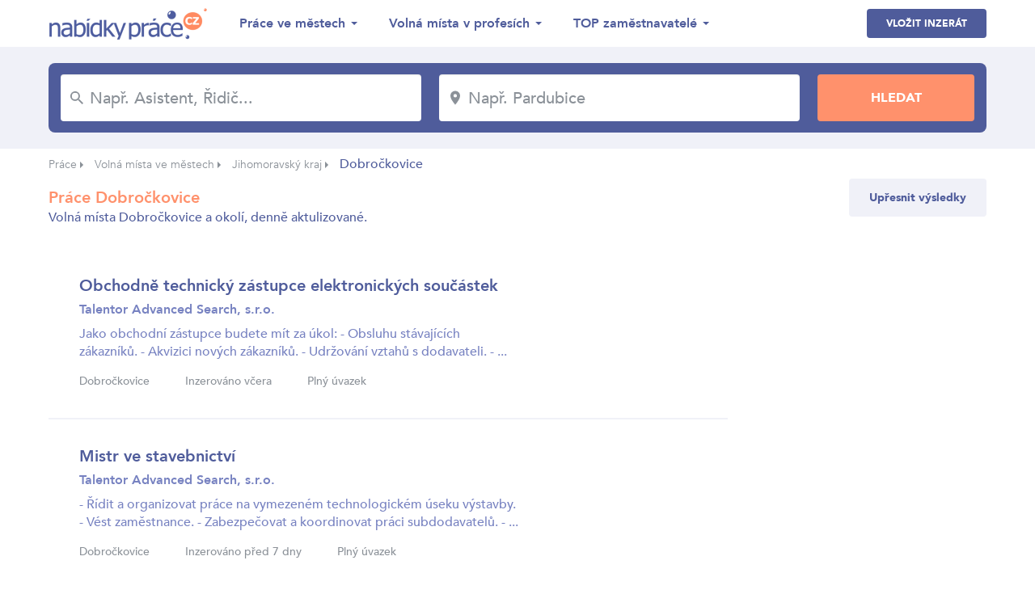

--- FILE ---
content_type: text/html; charset=UTF-8
request_url: https://www.nabidky-prace.cz/nabidka-prace-dobrockovice
body_size: 6993
content:
<!DOCTYPE html>
<html lang="cs">
<head>
    <meta charset="utf-8">
    <meta name="viewport" content="width=device-width,initial-scale=1, maximum-scale=1, minimum-scale=1" />
    <meta http-equiv="X-UA-Compatible" content="IE=edge" />
    <meta name="seznam-wmt" content="qQTUvwPWw5KFtfbIWJOP89trfYDbDHfe" />
    
    

                                                <link rel="next" href="https://www.nabidky-prace.cz/nabidka-prace-dobrockovice/1" />
                                                    <link rel="amphtml" href="https://www.nabidky-prace.cz/nabidka-prace-dobrockovice?amp=true" />
            
    

    <link href="https://fonts.googleapis.com/css?family=Montserrat:300,700&amp;subset=latin-ext" rel="stylesheet" />
    <link href="https://www.nabidky-prace.cz/release/css/styles.css" rel="stylesheet" />
    <link href="https://www.nabidky-prace.cz/release/css/added.css" rel="stylesheet" />
    <title>Nabídky práce Dobročkovice</title>
    <meta name="description" content="Najděte si nové zaměstnání, aktuální nabídka práce Dobročkovice na nejpřehlednějším denně aktualizovaném pracovním serveru nabidky-prace.cz." />
    <meta property="og:title" content="Nabídky práce Dobročkovice"  />
    <meta property="og:description" content="Najděte si nové zaměstnání, aktuální nabídka práce Dobročkovice na nejpřehlednějším denně aktualizovaném pracovním serveru nabidky-prace.cz." />    <meta property="og:type" content="website">
    <meta property="og:url" content="https://www.nabidky-prace.cz/" />
    <meta property="og:image" content="https://www.nabidky-prace.cz/images/og-image.png" />
    <meta property="og:image:width" content="1280" />
    <meta property="og:image:height" content="720" />

    <link rel="shortcut icon" href="https://www.nabidky-prace.cz/favicon/favicon.ico" type="image/x-icon" />
    <link rel="apple-touch-icon-precomposed" sizes="57x57" href="https://www.nabidky-prace.cz/favicon/apple-touch-icon-57x57.png" />
    <link rel="apple-touch-icon-precomposed" sizes="114x114" href="https://www.nabidky-prace.cz/favicon/apple-touch-icon-114x114.png" />
    <link rel="apple-touch-icon-precomposed" sizes="72x72" href="https://www.nabidky-prace.cz/favicon/apple-touch-icon-72x72.png" />
    <link rel="apple-touch-icon-precomposed" sizes="144x144" href="https://www.nabidky-prace.cz/favicon/apple-touch-icon-144x144.png" />
    <link rel="apple-touch-icon-precomposed" sizes="60x60" href="https://www.nabidky-prace.cz/favicon/apple-touch-icon-60x60.png" />
    <link rel="apple-touch-icon-precomposed" sizes="120x120" href="https://www.nabidky-prace.cz/favicon/apple-touch-icon-120x120.png" />
    <link rel="apple-touch-icon-precomposed" sizes="76x76" href="https://www.nabidky-prace.cz/favicon/apple-touch-icon-76x76.png" />
    <link rel="apple-touch-icon-precomposed" sizes="152x152" href="https://www.nabidky-prace.cz/favicon/apple-touch-icon-152x152.png" />
    <link rel="icon" type="image/png" href="https://www.nabidky-prace.cz/favicon/favicon-196x196.png" sizes="196x196" />
    <link rel="icon" type="image/png" href="https://www.nabidky-prace.cz/favicon/favicon-96x96.png" sizes="96x96" />
    <link rel="icon" type="image/png" href="https://www.nabidky-prace.cz/favicon/favicon-32x32.png" sizes="32x32" />
    <link rel="icon" type="image/png" href="https://www.nabidky-prace.cz/favicon/favicon-16x16.png" sizes="16x16" />
    <link rel="icon" type="image/png" href="https://www.nabidky-prace.cz/favicon/favicon-128.png" sizes="128x128" />
    
    <meta name="msapplication-TileColor" content="#FFFFFF" />
    <meta name="msapplication-TileImage" content="https://www.nabidky-prace.cz/favicon/mstile-144x144.png" />
    <meta name="msapplication-square70x70logo" content="https://www.nabidky-prace.cz/favicon/mstile-70x70.png" />
    <meta name="msapplication-square150x150logo" content="https://www.nabidky-prace.cz/favicon/mstile-150x150.png" />
    <meta name="msapplication-wide310x150logo" content="https://www.nabidky-prace.cz/favicon/mstile-310x150.png" />
    <meta name="msapplication-square310x310logo" content="https://www.nabidky-prace.cz/favicon/mstile-310x310.png" />

    <script async src="https://www.googletagmanager.com/gtag/js?id=UA-49937667-22"></script>
    <script>
    window.dataLayer = window.dataLayer || [];
    function gtag(){dataLayer.push(arguments);}
    gtag('js', new Date());

    gtag('config', 'UA-49937667-22');
    </script>


</head>
<body class="search-result">

 
<header>
    <div class="container">
        <div class="row">
            <div class="col logo">
                <a href="https://www.nabidky-prace.cz"><img src="https://www.nabidky-prace.cz/images/logo@2x.png" alt="Nabídky Práce" width="216"></a>
            </div>
            <div class="col menu">
                <ul>
                    <li>
                        <span>Práce ve městech</span>
                        <ul>
                                                         
                                <li><a href="https://www.nabidky-prace.cz/nabidka-prace-brno" >Brno</a></li>
                             
                                <li><a href="https://www.nabidky-prace.cz/nabidka-prace-ostrava" >Ostrava</a></li>
                             
                                <li><a href="https://www.nabidky-prace.cz/nabidka-prace-plzen" >Plzeň</a></li>
                             
                                <li><a href="https://www.nabidky-prace.cz/nabidka-prace-liberec" >Liberec</a></li>
                             
                                <li><a href="https://www.nabidky-prace.cz/nabidka-prace-olomouc" >Olomouc</a></li>
                             
                                <li><a href="https://www.nabidky-prace.cz/nabidka-prace-ceske-budejovice" >České Budějovice</a></li>
                                                        
                            <li class="last"><a href="https://www.nabidky-prace.cz/nabidky-zamestnani-mesta">Všechny lokality</a></li>
                        </ul>
                    </li>
                    <li>
                        <span>Volná místa v profesích</span>
                        <ul>
                                                         
                                <li><a href="https://www.nabidky-prace.cz/profese-svarec" >Svářeč</a></li>
                             
                                <li><a href="https://www.nabidky-prace.cz/profese-zednik" >Zedník</a></li>
                             
                                <li><a href="https://www.nabidky-prace.cz/profese-recepcni" >Recepční</a></li>
                             
                                <li><a href="https://www.nabidky-prace.cz/profese-ucetni" >účetní</a></li>
                             
                                <li><a href="https://www.nabidky-prace.cz/profese-automechanik" >Automechanik</a></li>
                             
                                <li><a href="https://www.nabidky-prace.cz/profese-hlavni-ucetni" >Hlavní účetní</a></li>
                                                                                    <li class="last"><a href="https://www.nabidky-prace.cz/profese">Všechny profese</a></li>
                        </ul>
                    </li>
                    <li>
                        <span>TOP zaměstnavatelé</span>
                        <ul>
                                                     
                                <li><a href="https://www.nabidky-prace.cz/spolecnost/talentor" >Talentor Advanced Search, s.r.o</a></li>
                             
                                <li><a href="https://www.nabidky-prace.cz/spolecnost/vezenska-sluzba-ceske-republiky" >Vězeňská služba České republiky</a></li>
                             
                                <li><a href="https://www.nabidky-prace.cz/spolecnost/x-servis-park" >X - servis park s.r.o.</a></li>
                             
                                <li><a href="https://www.nabidky-prace.cz/spolecnost/Foxconn-technology-cz" >Foxconn Technology CZ s.r.o.</a></li>
                             
                                <li><a href="https://www.nabidky-prace.cz/spolecnost/turbo-pizza" >TURBO PIZZA, s.r.o.</a></li>
                             
                                <li><a href="https://www.nabidky-prace.cz/spolecnost/lenka-stichauerova" >Ing. et Bc. Lenka Štichauerová</a></li>
                                                                                    <li class="last"><a href="https://www.nabidky-prace.cz/zamestnavatele">Zobrazit vše</a></li>
                        </ul>
                    </li>
                </ul>
            </div>
            <div class="col btns">
                <a class="btn blue-btn" href="https://www.nabidky-prace.cz/inzerce-prace">Vložit inzerát</a>
                                <button class="btn hamburger">
                    <svg xmlns="http://www.w3.org/2000/svg" viewBox="0 0 26.139 18.753" class="icon-hamburger"><path class="a" d="M4,20.753H30.139V18.458H4Zm0-8.229H30.139V10.229H4ZM4,2V4.295H30.139V2Z" transform="translate(-4 -2)"/></svg>
                </button>
            </div>
        </div>
    </div>
</header>

<section class="jumbotron">
    <div class="container">
        <div class="row">
                        <form action="/hledej" method="get">
                <div class="col">
                    <div class="input">
                        <svg xmlns="https://www.w3.org/2000/svg" viewBox="0 0 15.837 15.836" class="icon-search"><path class="a" d="M14.319,12.96H13.6l-.254-.244a5.895,5.895,0,1,0-.634.634l.244.254v.715l4.527,4.518,1.349-1.349Zm-5.433,0A4.075,4.075,0,1,1,12.96,8.886,4.069,4.069,0,0,1,8.886,12.96Z" transform="translate(-3 -3)"/></svg>
                        <input type="text" placeholder="Např. Asistent, Řidič..." name="q" id="job" value=""/>
                    </div>
                </div>
                <div class="col criterion"></div>
                <div class="col">
                    <div class="input">
                        <svg xmlns="https://www.w3.org/2000/svg" viewBox="0 0 12.677 18.109" class="icon-location"><path class="a" d="M11.338,2A6.334,6.334,0,0,0,5,8.338c0,4.754,6.338,11.771,6.338,11.771s6.338-7.017,6.338-11.771A6.334,6.334,0,0,0,11.338,2Zm0,8.6A2.264,2.264,0,1,1,13.6,8.338,2.265,2.265,0,0,1,11.338,10.6Z" transform="translate(-5 -2)"/></svg>
                        <input type="text" placeholder="Např. Pardubice" name="c" id="locality" value="" />
                    </div>
                </div>
                <div class="col criterion"></div>
                <div class="col">
                    <input type="submit" value="Hledat" class="btn orange-btn" />
                </div>
            </form>
        </div>
    </div>
</section>

     
    <section class="breadcrumbs">
        <div class="container">
            <ul>
                                                            <li><a href="https://www.nabidky-prace.cz">Práce</a> <span class="arrow"></span></li>
                                                                                <li><a href="https://www.nabidky-prace.cz/nabidky-zamestnani-mesta">Volná místa ve městech</a> <span class="arrow"></span></li>
                                                                                <li><a href="https://www.nabidky-prace.cz/nabidky-prace-region-jizni_morava">Jihomoravský kraj</a> <span class="arrow"></span></li>
                                                                                <li class="active">Dobročkovice</li>
                                                </ul>
        </div>
    </section>

<section class="page">
    <div class="container">
            <!-- todo pro otevření filtru stačí přidat class filter-open -->
            <!--<div class="row top filter-open">-->
            <div class="row top">
            <div class="col col-left">
                <h1 class="h2">Práce Dobročkovice</h1>
                                <p>Volná místa Dobročkovice a okolí, denně aktulizované.</p>
            
                <div class="row filter">

						


						

					
                                                                                                                                                                                          <div class="col">
                                <ul class="special">
                                    <li class="active">Pracovní poměr</li>
                                    										                                        	<li><a href="https://www.nabidky-prace.cz/nabidka-prace-dobrockovice/plny-uvazek">Plný úvazek</a></li>
										                                                                    </ul>
                            </div>                            
                                            
                   
                </div>
            </div>
                        <div class="col col-right right">
                <button class="btn grey-btn mid-size-btn" id="show-filter-btn">Upřesnit výsledky</button>
            </div>
            
          
        </div>

        <div class="row list">
            <div class="col col-left">

               
                                                                            <div class="result">
                                                <div class="main with-logo">
                            <h2><a href="https://www.nabidky-prace.cz/inzerat-2665ta">Obchodně technický zástupce elektronických součástek</a></h2>
                            <p><strong>Talentor Advanced Search, s.r.o.</strong></p> 
                            <p>Jako obchodní zástupce budete mít za úkol: 

- Obsluhu stávajících zákazníků.
- Akvizici nových zákazníků.
- Udržování vztahů s dodavateli.
- ...</p> 
                            <ul class="info">
                                                                <li>Dobročkovice</li>
                                
                                                                <li>Inzerováno včera</li>
                                
                                                                <li>Plný úvazek</li>
                                

                            </ul>
                                                            <img src="https://www.nabidky-prace.cz/logo/small/talentor.gif" alt="Talentor Advanced Search, s.r.o." width="98" class="logo" />
                                
	                    </div>
                                                </div>   
                                                            <div class="result">
                                                <div class="main with-logo">
                            <h2><a href="https://www.nabidky-prace.cz/inzerat-27c2ta">Mistr ve stavebnictví</a></h2>
                            <p><strong>Talentor Advanced Search, s.r.o.</strong></p> 
                            <p>- Řídit a organizovat práce na vymezeném technologickém úseku výstavby.
- Vést zaměstnance.
- Zabezpečovat a koordinovat práci subdodavatelů.
- ...</p> 
                            <ul class="info">
                                                                <li>Dobročkovice</li>
                                
                                                                <li>Inzerováno před 7 dny</li>
                                
                                                                <li>Plný úvazek</li>
                                

                            </ul>
                                                            <img src="https://www.nabidky-prace.cz/logo/small/talentor.gif" alt="Talentor Advanced Search, s.r.o." width="98" class="logo" />
                                
	                    </div>
                                                </div>   
                                                            <div class="result">
                                                <div class="main with-logo">
                            <h2><a href="https://www.nabidky-prace.cz/inzerat-2754ta">Analyst – Application Developer</a></h2>
                            <p><strong>Talentor Advanced Search, s.r.o.</strong></p> 
                            <p>
Co budeš dělat: 
- Vyvíjet a rozšiřovat aplikace vlastního ERP systému
- Navrhovat řešení na základě požadavků zákazníků
- Pracovat s datovým ...</p> 
                            <ul class="info">
                                                                <li>Dobročkovice</li>
                                
                                                                <li>Inzerováno déle jak měsíc</li>
                                
                                                                <li>Plný úvazek</li>
                                

                            </ul>
                                                            <img src="https://www.nabidky-prace.cz/logo/small/talentor.gif" alt="Talentor Advanced Search, s.r.o." width="98" class="logo" />
                                
	                    </div>
                                                </div>   
                                                            <div class="result">
                                                <div class="main with-logo">
                            <h2><a href="https://www.nabidky-prace.cz/inzerat-2755ta">Web Developer</a></h2>
                            <p><strong>Talentor Advanced Search, s.r.o.</strong></p> 
                            <p>Co tě u nás čeká: 
- 80 % vývoj, 20 % analýza
- Tvorba a rozšiřování komponent uživatelského rozhraní
- Analýza a realizace zadaných úkolů včetně ...</p> 
                            <ul class="info">
                                                                <li>Dobročkovice</li>
                                
                                                                <li>Inzerováno déle jak měsíc</li>
                                
                                                                <li>Plný úvazek</li>
                                

                            </ul>
                                                            <img src="https://www.nabidky-prace.cz/logo/small/talentor.gif" alt="Talentor Advanced Search, s.r.o." width="98" class="logo" />
                                
	                    </div>
                                                </div>   
                                                            <div class="result">
                                                <div class="main with-logo">
                            <h2><a href="https://www.nabidky-prace.cz/inzerat-26e2ta">Reklamační technik (pozemní stavby)</a></h2>
                            <p><strong>Talentor Advanced Search, s.r.o.</strong></p> 
                            <p>- Realizace reklamací na projektech po dobu záruky podle smluv o dílo.
- Zajištění odstraňování vad a kontrola provádění stavebních prací podle norem ...</p> 
                            <ul class="info">
                                                                <li>Dobročkovice</li>
                                
                                                                <li>Inzerováno déle jak měsíc</li>
                                
                                                                <li>Plný úvazek</li>
                                

                            </ul>
                                                            <img src="https://www.nabidky-prace.cz/logo/small/talentor.gif" alt="Talentor Advanced Search, s.r.o." width="98" class="logo" />
                                
	                    </div>
                                                </div>   
                                                            <div class="result">
                                                <div class="main with-logo">
                            <h2><a href="https://www.nabidky-prace.cz/inzerat-26e1ta">Kalkulant</a></h2>
                            <p><strong>Talentor Advanced Search, s.r.o.</strong></p> 
                            <p>- Příprava nákladových kalkulací v kalkulačním programu (iTWO) dle zadávací dokumentace.
- Aktivní vyhledávání a poptávání nových dodavatelů ...</p> 
                            <ul class="info">
                                                                <li>Dobročkovice</li>
                                
                                                                <li>Inzerováno déle jak měsíc</li>
                                
                                                                <li>Plný úvazek</li>
                                

                            </ul>
                                                            <img src="https://www.nabidky-prace.cz/logo/small/talentor.gif" alt="Talentor Advanced Search, s.r.o." width="98" class="logo" />
                                
	                    </div>
                                                </div>   
                                                            <div class="result topped">
                                                    <span class="top">top</span>
                                                <div class="main with-logo">
                            <h2><a href="https://www.nabidky-prace.cz/inzerat-401b873up">účetní učebně výcvikového zařízení prvku posádkové podpory 74. mpr</a></h2>
                            <p><strong>Ministerstvo obrany - VÚ 6142 Bučovice</strong></p> 
                            <p>POPIS PRÁCE: Správce vojenského stravovacího zařízení (dále jen "VSZ"), v případě nepřítomnosti zastupuje i funkci účetní vojenského stravovacího ...</p> 
                            <ul class="info">
                                                                <li>Bučovice</li>
                                
                                                                <li>Inzerováno před 7 dny</li>
                                
                                                                <li>Plný úvazek</li>
                                

                            </ul>
                                                            <img src="https://www.nabidky-prace.cz/logo/small/army.png" alt="Ministerstvo obrany - VÚ 6142 Bučovice" width="98" class="logo" />
                                
	                    </div>
                                                </div>   
                                                            <div class="result topped">
                                                    <span class="top">top</span>
                                                <div class="main with-logo">
                            <h2><a href="https://www.nabidky-prace.cz/inzerat-401b872up">Pomocná síla do kuchyně (m/ž)</a></h2>
                            <p><strong>MH-SCHATTEN s.r.o. Křižanovice</strong></p> 
                            <p>POPIS PRÁCE: PP na dobu neurčitou, může být i  na dohodu o provedení práce, nebo dohodu o pracovní činosti
KONTAKT: Holešovský Martin, tel.: 730 809 ...</p> 
                            <ul class="info">
                                                                <li>Křižanovice</li>
                                
                                                                <li>Inzerováno před 7 dny</li>
                                
                                                                <li>Plný úvazek</li>
                                

                            </ul>
                                
	                    </div>
                                                </div>   
                                                            <div class="result topped">
                                                    <span class="top">top</span>
                                                <div class="main with-logo">
                            <h2><a href="https://www.nabidky-prace.cz/inzerat-401b875up">Oprátor provozu do gastra (m/ž)</a></h2>
                            <p><strong>MH-SCHATTEN s.r.o. Křižanovice</strong></p> 
                            <p>POPIS PRÁCE: práce na PC, komunikace se zákazníkem (po telefonu), zkušenost v gastronomii výhodou, logistika
KONTAKT: Holešovský Martin, tel.: 730 ...</p> 
                            <ul class="info">
                                                                <li>Křižanovice</li>
                                
                                                                <li>Inzerováno před 7 dny</li>
                                
                                                                <li>Plný úvazek</li>
                                

                            </ul>
                                
	                    </div>
                                                </div>   
                                                            <div class="result topped">
                                                    <span class="top">top</span>
                                                <div class="main with-logo">
                            <h2><a href="https://www.nabidky-prace.cz/inzerat-401b879up">řidič - pomocný pracovník expedice (m/ž)</a></h2>
                            <p><strong>ELSA´S TEXTILE s.r.o</strong></p> 
                            <p>Jsme českým výrobcem sportovních dresů a oblečení pro sport a patříme mezi špičku v oboru. Naším cílem je podporovat sportovce ve všech disciplínách ...</p> 
                            <ul class="info">
                                                                <li>Rousínov</li>
                                
                                                                <li>Inzerováno před 7 dny</li>
                                
                                                                <li>Plný úvazek</li>
                                

                            </ul>
                                
	                    </div>
                                                </div>   
                                                            <div class="result topped">
                                                    <span class="top">top</span>
                                                <div class="main with-logo">
                            <h2><a href="https://www.nabidky-prace.cz/inzerat-401b711up">Výrobní technolog/technoložka s angličtinou</a></h2>
                            <p><strong>Astotec Automotive Czech republic s.r.o. - pracoviště</strong></p> 
                            <p>VYHRAZENO PRO OZP

POŽADAVKY: Nechodit na místo pracoviště. Kontakt telefonicky nebo e-mail.
POPIS PRÁCE: Hledáme pečlivého pracovníka na ranní úklid ...</p> 
                            <ul class="info">
                                                                <li>Brankovice</li>
                                
                                                                <li>Inzerováno déle jak týden</li>
                                
                                                                <li>Plný úvazek</li>
                                

                            </ul>
                                
	                    </div>
                                                </div>   
                                                            <div class="result topped">
                                                    <span class="top">top</span>
                                                <div class="main with-logo">
                            <h2><a href="https://www.nabidky-prace.cz/inzerat-401b70fup">Pracovník úklidu - uklízeč/ka</a></h2>
                            <p><strong>JASPA Servis s.r.o. - OSSZ</strong></p> 
                            <p>VYHRAZENO PRO OZP

POŽADAVKY: Nechodit na místo pracoviště. Kontakt telefonicky nebo e-mail.
POPIS PRÁCE: Hledáme pečlivého pracovníka na ranní úklid ...</p> 
                            <ul class="info">
                                                                <li>Vyškov</li>
                                
                                                                <li>Inzerováno déle jak týden</li>
                                
                                                                <li>Zkrácený úvazek</li>
                                

                            </ul>
                                
	                    </div>
                                                </div>   
                                                            <div class="result topped">
                                                    <span class="top">top</span>
                                                <div class="main with-logo">
                            <h2><a href="https://www.nabidky-prace.cz/inzerat-401b70bup">Operátor/ka výrobní linky</a></h2>
                            <p><strong>Astotec Automotive Czech republic s.r.o. - pracoviště</strong></p> 
                            <p>Astotec Automotive Czech Republic s.r.o. je předním výrobcem elektrických iniciátorů a komponentů pro bezpečnostní systémy v autech na ochranu ...</p> 
                            <ul class="info">
                                                                <li>Brankovice</li>
                                
                                                                <li>Inzerováno déle jak týden</li>
                                
                                                                <li>Plný úvazek</li>
                                

                            </ul>
                                
	                    </div>
                                                </div>   
                                                            <div class="result topped">
                                                    <span class="top">top</span>
                                                <div class="main with-logo">
                            <h2><a href="https://www.nabidky-prace.cz/inzerat-401b708up">školní asistent/ka - MŠ</a></h2>
                            <p><strong>Základní škola a Mateřská škola Vyškov, Letní pole, příspěvková organizace</strong></p> 
                            <p>POŽADAVKY: odborná kvalifikaci dle Zákona č. 563/2004 Sb. o pedagogických pracovnících, zdravotní způsobilost, příjemné vystupování, schopnost ...</p> 
                            <ul class="info">
                                                                <li>Vyškov</li>
                                
                                                                <li>Inzerováno déle jak týden</li>
                                
                                                                <li>Zkrácený úvazek</li>
                                

                            </ul>
                                
	                    </div>
                                                </div>   
                                                            <div class="result topped">
                                                    <span class="top">top</span>
                                                <div class="main with-logo">
                            <h2><a href="https://www.nabidky-prace.cz/inzerat-401b52bup">Asistent/ka vedení společnosti</a></h2>
                            <p><strong>Hesse machining s.r.o. Rousínov</strong></p> 
                            <p>POŽADAVKY: SŠ vzdělání, znalost anglického jazyka, znalost MS Office zejm. Word, Excel, PowerPoint, Outlook, samostatnost, spolehlivost, pečlivost, ...</p> 
                            <ul class="info">
                                                                <li>Rousínov</li>
                                
                                                                <li>Inzerováno déle jak týden</li>
                                
                                                                <li>Plný úvazek</li>
                                

                            </ul>
                                
	                    </div>
                                                </div>   
                     
                

                
               	
             
                <div class="pagination pagenum">
                    
                        <a href="https://www.nabidky-prace.cz/nabidka-prace-dobrockovice" class="page arrow">
                            <svg xmlns="https://www.w3.org/2000/svg" viewBox="0 0 6.203 10.905" class="icon-arrow-left"><path class="a" d="M6.2,1.281,5.023,0,0,5.452,5.023,10.9,6.2,9.623,2.369,5.452Z"/></svg>
                        </a>
                    
                                                                    <a href="https://www.nabidky-prace.cz/nabidka-prace-dobrockovice" class="page active">1</a>
                                                                                            <a href="https://www.nabidky-prace.cz/nabidka-prace-dobrockovice/1" class="page">2</a>
                                                                                            <a href="https://www.nabidky-prace.cz/nabidka-prace-dobrockovice/2" class="page">3</a>
                                                                                            <a href="https://www.nabidky-prace.cz/nabidka-prace-dobrockovice/3" class="page">4</a>
                                                                                            <a href="https://www.nabidky-prace.cz/nabidka-prace-dobrockovice/4" class="page">5</a>
                                                                                            <a href="https://www.nabidky-prace.cz/nabidka-prace-dobrockovice/5" class="page">6</a>
                                            
                                            <a href="https://www.nabidky-prace.cz/nabidka-prace-dobrockovice/1" class="page arrow">
                            <svg xmlns="https://www.w3.org/2000/svg" viewBox="0 0 6.203 10.905" class="icon-arrow-right"><path class="a" d="M6.2,1.281,5.023,0,0,5.452,5.023,10.9,6.2,9.623,2.369,5.452Z" transform="translate(6.203 10.905) rotate(-180)"/></svg>
                        </a>
                    
                </div>
            
              

                <div class="box-special">
                                                                        <div class="hide-small">
                                <script async src="//pagead2.googlesyndication.com/pagead/js/adsbygoogle.js"></script>
                                <ins class="adsbygoogle adsgooglecat hide-small"
                                    style="display:block;width:728px;height:90px;"
                                    data-ad-client="ca-pub-4221248067484315"
                                    data-ad-slot="3875365011"
                                    ></ins>
                                <script>
                                    (adsbygoogle = window.adsbygoogle || []).push({});
                                </script>
                            </div>
                           
                    
                                                                        <div class="show-small">
                                <script async src="//pagead2.googlesyndication.com/pagead/js/adsbygoogle.js"></script>
                                <ins class="adsbygoogle adsgooglecat show-smal"
                                    style="display:block;width:100%;"
                                    data-ad-client="ca-pub-4221248067484315"
                                    data-ad-slot="3875365011"
                                    data-full-width-responsive="true"
                                    ></ins>
                                <script>
                                    (adsbygoogle = window.adsbygoogle || []).push({});
                                </script>
                            </div>
                           
                                        


                    
                </div>
            </div>
            <div class="col col-right">
                                                                        <div class="hide-small">
                                <script async src="//pagead2.googlesyndication.com/pagead/js/adsbygoogle.js"></script>
                                <ins class="adsbygoogle adsgooglecat"
                                    style="display:block;width:300px;height:600px;"
                                    data-ad-client="ca-pub-4221248067484315"
                                    data-ad-slot="3875365011"
                                    ></ins>
                                <script>
                                    (adsbygoogle = window.adsbygoogle || []).push({});
                                </script>
                            </div>
                           
                                </div>
        </div>
    </div>
</section>


   


<section class="mobile-menu">
    <div class="btns">
        <!-- <a class="btn white-btn" href="https://www.nabidky-prace.cz">Nabídky práce</a> -->
        <a href="https://www.nabidky-prace.cz/inzerce-prace" class="btn blue-btn">Vložit inzerát</a>
    </div>
  
    <ul>
        <li>
            <span>Lokality</span>
            <ul>
                         
                <li><a href="https://www.nabidky-prace.cz/nabidka-prace-brno" >Brno</a></li>
             
                <li><a href="https://www.nabidky-prace.cz/nabidka-prace-ostrava" >Ostrava</a></li>
             
                <li><a href="https://www.nabidky-prace.cz/nabidka-prace-plzen" >Plzeň</a></li>
             
                <li><a href="https://www.nabidky-prace.cz/nabidka-prace-liberec" >Liberec</a></li>
             
                <li><a href="https://www.nabidky-prace.cz/nabidka-prace-olomouc" >Olomouc</a></li>
             
                <li><a href="https://www.nabidky-prace.cz/nabidka-prace-ceske-budejovice" >České Budějovice</a></li>
                                        <li class="last"><a href="https://www.nabidky-prace.cz/nabidky-zamestnani-mesta">Všechny lokality</a></li>
            </ul>
        </li>
        <li>
            <span>Profese</span>
            <ul>
                         
                <li><a href="https://www.nabidky-prace.cz/profese-svarec" >Svářeč</a></li>
             
                <li><a href="https://www.nabidky-prace.cz/profese-zednik" >Zedník</a></li>
             
                <li><a href="https://www.nabidky-prace.cz/profese-recepcni" >Recepční</a></li>
             
                <li><a href="https://www.nabidky-prace.cz/profese-ucetni" >účetní</a></li>
             
                <li><a href="https://www.nabidky-prace.cz/profese-automechanik" >Automechanik</a></li>
             
                <li><a href="https://www.nabidky-prace.cz/profese-hlavni-ucetni" >Hlavní účetní</a></li>
                                    <li class="last"><a href="https://www.nabidky-prace.cz/profese">Všechny profese</a></li>
            </ul>
        </li>
        <li>
            <span>TOP zaměstnavatelé</span>
            <ul>
                         
                <li><a href="https://www.nabidky-prace.cz/spolecnost/talentor" >Talentor Advanced Search, s.r.o</a></li>
             
                <li><a href="https://www.nabidky-prace.cz/spolecnost/vezenska-sluzba-ceske-republiky" >Vězeňská služba České republiky</a></li>
             
                <li><a href="https://www.nabidky-prace.cz/spolecnost/x-servis-park" >X - servis park s.r.o.</a></li>
             
                <li><a href="https://www.nabidky-prace.cz/spolecnost/Foxconn-technology-cz" >Foxconn Technology CZ s.r.o.</a></li>
             
                <li><a href="https://www.nabidky-prace.cz/spolecnost/turbo-pizza" >TURBO PIZZA, s.r.o.</a></li>
             
                <li><a href="https://www.nabidky-prace.cz/spolecnost/lenka-stichauerova" >Ing. et Bc. Lenka Štichauerová</a></li>
                                        <li class="last"><a href="https://www.nabidky-prace.cz/zamestnavatele">Zobrazit vše</a></li>
            </ul>
        </li>
    </ul>
</section>
<script src="https://code.jquery.com/jquery-3.2.1.min.js" integrity="sha256-hwg4gsxgFZhOsEEamdOYGBf13FyQuiTwlAQgxVSNgt4=" crossorigin="anonymous"></script>
<link href="https://www.nabidky-prace.cz/libs/easyautocomplete/easy-autocomplete.css" rel="stylesheet">
<script src="https://www.nabidky-prace.cz/libs/easyautocomplete/jquery.easy-autocomplete.js"></script>


<link rel="stylesheet" href="https://www.nabidky-prace.cz/libs/tooltip/css/tooltipster.bundle.min.css">
<link rel="stylesheet" href="https://www.nabidky-prace.cz/libs/tooltip/css/plugins/tooltipster/sideTip/themes/tooltipster-sideTip-shadow.min.css">
<script src="https://www.nabidky-prace.cz/libs/tooltip/js/tooltipster.bundle.min.js"></script>


<link rel="stylesheet" href="https://www.nabidky-prace.cz/libs/magnificpopup/magnific-popup.css">
<script src="https://www.nabidky-prace.cz/libs/tooltip/js/tooltipster.bundle.min.js"></script>
<script src="https://www.nabidky-prace.cz/libs/magnificpopup/jquery.magnific-popup.min.js"></script>

<script src="https://www.nabidky-prace.cz/libs/js/main.js?v=0.0.10"></script>

<script src="https://cdn.jsdelivr.net/npm/sweetalert2@7.28.4/dist/sweetalert2.min.js"></script>
<link rel="stylesheet" href="https://cdn.jsdelivr.net/npm/sweetalert2@7.28.4/dist/sweetalert2.min.css">

<script src="https://www.nabidky-prace.cz/js/util_web.js"></script>

<footer>
    <div class="container">
        <div class="row">
            <div class="col">
                <ul>
                    <li><a rel="nofollow" href="https://www.nabidky-prace.cz/provozovatel">O nás</a></li>
                    <li><a rel="nofollow" href="https://www.nabidky-prace.cz/urad-prace">Úřad práce</a></li>
                    <li><a href="https://www.nabidky-prace.cz/poradna">Poradna</a></li>
                    <li><a href="https://www.nabidky-prace.cz/obory">Obory</a></li>
                    <li><a href="https://www.nabidky-prace.cz/nabidky-prace-hot">Hot Jobs</a></li>
                </ul>
                <p class="copyright">© 2004 - 2026 Nabídky práce s.r.o. | <a rel="nofollow" href="https://www.nabidky-prace.cz/ochrana-udaju">Ochrana údajů</a></p>
            </div>
            <div class="col right">
                <div class="row box">
                    <div class="col">
                        <img src="https://www.nabidky-prace.cz/images/facebook-like@2x.png" alt="" width="85.5">
                    </div>
                    <div class="col">
                        <p>Je nás přes 27 800</p>
                        <iframe src="https://www.facebook.com/plugins/like.php?href=https%3A%2F%2Fwww.facebook.com%2Fnabidkyprace%2F&width=74&layout=button_count&action=like&size=small&show_faces=false&share=false&height=21&appId=" width="126" height="21" style="border:none;overflow:hidden" scrolling="no" frameborder="0" allowTransparency="true" allow="encrypted-media"></iframe>
                    </div>
                </div>
            </div>
        </div>
    </div>
</footer>

<!-- Global server -->
<script async src="https://www.googletagmanager.com/gtag/js?id=UA-49937667-23"></script>
<script>
  window.dataLayer = window.dataLayer || [];
  function gtag(){dataLayer.push(arguments);}
  gtag('js', new Date());

  gtag('config', 'UA-49937667-23');
</script>



<!-- __LSTnp:OK__ -->

</body>
</html>

--- FILE ---
content_type: text/html; charset=utf-8
request_url: https://www.google.com/recaptcha/api2/aframe
body_size: 267
content:
<!DOCTYPE HTML><html><head><meta http-equiv="content-type" content="text/html; charset=UTF-8"></head><body><script nonce="sWcxCYYvoQKDjlbsOyt9kA">/** Anti-fraud and anti-abuse applications only. See google.com/recaptcha */ try{var clients={'sodar':'https://pagead2.googlesyndication.com/pagead/sodar?'};window.addEventListener("message",function(a){try{if(a.source===window.parent){var b=JSON.parse(a.data);var c=clients[b['id']];if(c){var d=document.createElement('img');d.src=c+b['params']+'&rc='+(localStorage.getItem("rc::a")?sessionStorage.getItem("rc::b"):"");window.document.body.appendChild(d);sessionStorage.setItem("rc::e",parseInt(sessionStorage.getItem("rc::e")||0)+1);localStorage.setItem("rc::h",'1769149444042');}}}catch(b){}});window.parent.postMessage("_grecaptcha_ready", "*");}catch(b){}</script></body></html>

--- FILE ---
content_type: application/javascript
request_url: https://www.nabidky-prace.cz/libs/js/main.js?v=0.0.10
body_size: 1230
content:
"use strict";
var AboutUsControl = function() {
        var t = function() {},
            a = 1,
            r = null;
        t.Move = function() {
            var t = $(this);
            return t.hasClass("btn-arrow-right") && (a -= 1), t.hasClass("btn-arrow-left") && (a += 1), a <= 0 && (a = 19), 19 < a && (a = 1), n(t, a), !1
        };
        var n = function(t, a) {
            var n = t.parent().parent().find(".item");
            n.removeClass("visible"), n.eq(a - 1).addClass("visible"), null != r && (clearInterval(r), AboutUsControl.Init())
        };
        return t.Init = function() {
            r = setInterval(function() {
                19 < (a += 1) && (a = 1), n($(".about-us .btn-arrow-left"), a)
            }, 2e4)
        }, t
    }(),
    FilterControl = function() {
        var t = function() {},
            l = [],
            u = [];
        return t.Click = function() {
            var t = $(this),
                a = t.data("category"),
                n = t.data("author"),
                r = $("#category").val();
            "" == (l = r.split(","))[0] && (l = []);
            var e = $("#author").val();
            if ("" == (u = e.split(","))[0] && (u = []), t.hasClass("active")) {
                if (t.removeClass("active"), null != a) {
                    var s = [];
                    for (var o in l)
                        a != l[o] && s.push(l[o]);
                    l = s, $("#category").val(l.toString())
                }
                if (null != n) {
                    var i = [];
                    for (var o in u)
                        n != u[o] && i.push(u[o]);
                    u = i, $("#author").val(u.toString())
                }
            } else
                t.addClass("active"), null != a && (l.push(a), $("#category").val(l.toString())), null != n && (u.push(n), $("#author").val(u.toString()));
            $("#filterForm").submit()
        }, t.Area = function() {
            var t = $(this),
                a = $(this).parent().parent().find(".area");
            a.hasClass("show") ? (a.removeClass("show"), t.removeClass("active")) : (a.addClass("show"), t.addClass("active"))
        }, t
    }(),
    MenuMobileControl = function() {
        var t = function() {};
        return t.Open = function(t) {
            return $("body").addClass("frozen"), t.fadeIn(400).addClass("show"), !1
        }, t.Close = function(t) {
            return $("body").removeClass("frozen"), t.fadeOut(400).removeClass("show"), !1
        }, t
    }(),
    MessageControl = function() {
        var t = function() {};
        return t.Error = function(t) {
            swal({
                title: "Chyba!",
                html: t,
                type: "error"
            })
        }, t.Success = function(t) {
            swal({
                title: t,
                confirmButtonText: "Zavřít",
                text: "",
                type: "success"
            })
        }, t.Loading = function(t, a) {
            swal({
                title: t,
                text: a,
                onOpen: function() {
                    swal.showLoading()
                }
            })
        }, t
    }(),
    ProductControl = function() {
        var t = function() {},
            a = ".gallery .thumbs .col",
            n = ".gallery .main .item";
        return t.Gallery = function() {
            var t = $(this).index(a);
            $(a).removeClass("active"), $(n).removeClass("active"), $(a).eq(t).addClass("active"), $(n).eq(t).addClass("active")
        }, t.Cart = function() {}, t
    }(),
    RecommendationControl = function() {
        var t = function() {},
            a = 1,
            e = null;
        t.Move = function() {
            var t = $(this);
            return t.hasClass("btn-arrow-right") && (a -= 1), t.hasClass("btn-arrow-left") && (a += 1), a <= 0 && (a = 5), 5 < a && (a = 1), n(t, a), !1
        };
        var n = function(t, a) {
            var n = t.parent().parent().find(".item");
            n.removeClass("visible"), n.attr("style", "");
            var r = n.eq(a - 1);
            t.hasClass("btn-arrow-right") && r.css("left", "50px"), t.hasClass("btn-arrow-left") && r.css("left", "-50px"), setTimeout(function() {
                r.addClass("visible")
            }, 300), null != e && (clearInterval(e), RecommendationControl.Init())
        };
        return t.Init = function() {
            e = setInterval(function() {
                5 < (a += 1) && (a = 1), n($(".recommendation .btn-arrow-left"), a)
            }, 1e4)
        }, t
    }(),
    ReferenceControl = function() {
        var t = function() {};
        return t.Click = function() {
            var t = $(this),
                a = t.parent().find(".list");
            a.find(".item").length;
            return t.hasClass("active") ? (a.addClass("max"), t.removeClass("active"), t.find("span").html("Zobrazit všechny")) : (a.removeClass("max"), t.addClass("active"), t.find("span").html("Zobrazit méně")), !1
        }, t.Init = function(t) {
            t.removeClass("max");
            var a = t.outerHeight();
            t.addClass("max"), t.addClass("show"), t.css("max-height", a + "px")
        }, t
    }();



--- FILE ---
content_type: application/javascript
request_url: https://www.nabidky-prace.cz/js/util_web.js
body_size: 1083
content:
$(document).ready(function(){
    var open = false;
    $("header .hamburger").click(function () {
        if(!open){
            $(".mobile-menu").addClass("open");
            open = true;
        }else{
            $(".mobile-menu").removeClass("open");
            open = false;
        }
    });

   var optionsJob = {
        url: function(phrase) {
            return "/conn.json?do=searchJob&search="+phrase;
        },

        listLocation: "jobs",

        getValue: function(element) {
            return element;
        },

        ajaxSettings: {
            dataType: "json",
            method: "POST",
            data: {
                dataType: "json"
            }
        },

        preparePostData: function(data) {
            data.phrase = $(".jumbotron #job").val();
            return data;
        },

        requestDelay: 100,

        list: {
           

            maxNumberOfElements: 15,
            //match: {
                //enabled: true
            //}
        }
    };
    var optionsLocality = {
        url: function(phrase) {
            return "/conn.json?do=searchLocality&search="+phrase;
        },

        listLocation: "localities",

        getValue: function(element) {
            return element;
        },

        ajaxSettings: {
            dataType: "json",
            method: "POST",
            data: {
                dataType: "json"
            }
        },

        preparePostData: function(data) {
            data.phrase = $(".jumbotron #locality").val();
            return data;
        },

        requestDelay: 100,

        list: {  
            maxNumberOfElements: 15,
            //match: {
                //enabled: true
            //}
        }
    };
    $(".jumbotron #job").easyAutocomplete(optionsJob);
    $(".jumbotron #locality").easyAutocomplete(optionsLocality);

    $(".jumbotron input").focusin(function () {
        var all = $(".jumbotron .input");
        var active = $(this).parent().parent();
        all.addClass("smaller");
        active.addClass("bigger");
    });
    $(".jumbotron input").focusout(function () {
        var all = $(".jumbotron .input");
        all.removeClass("smaller");
        all.removeClass("bigger");
    });

    $(".mobile-menu ul li span").click(function(){
        var dom = $(this).parent();
        if(dom.hasClass("hover")){
            dom.removeClass("hover");
        }else{
            $(".mobile-menu ul li").removeClass("hover");
            dom.addClass("hover");
        }
    });
  
});






var FilterControl = function(){
    var constructor = function FilterControl(){};

    constructor.Show = function(dom, btn){
        $(dom).slideDown(300);
        btn.remove();
    };

    return constructor;
}();

var SelectControl = function(){
    var constructor = function SelectControl(){};

    constructor.Init = function(dom){
        var items = $(dom);
        items.each(function(){
            var el = $(this);
            var parent = el.parent();
            if(el.val() != ""){
                parent.addClass("selected");
            }else{
                parent.removeClass("selected");
            }
            constructor.Width(el);
        });
    };

    constructor.Width = function (select) {
        var parent = select.parent();
        var text = select.find("option:selected").text();
        var $test = $("<span>").html(text);
        $test.appendTo(parent);
        var width = $test.width();
        $test.remove();
        width += 10;
        select.width(width);
    };

    constructor.Choose = function(dom){
        var parent = dom.parent();
        parent.find("li").removeClass("active");
        dom.addClass("active");
        if(parent.hasClass("open")){
            parent.removeClass("open");
        }else{
            parent.addClass("open");
        }

    };

    return constructor;
}();
$(document).ready(function(){
    var body = $("body");

    body.on("click", ".filter ul.special li", function(){
        SelectControl.Choose($(this))
    });

    body.on("click", "#show-filter-btn", function () {
        FilterControl.Show(".filter", $(this));
    });


});